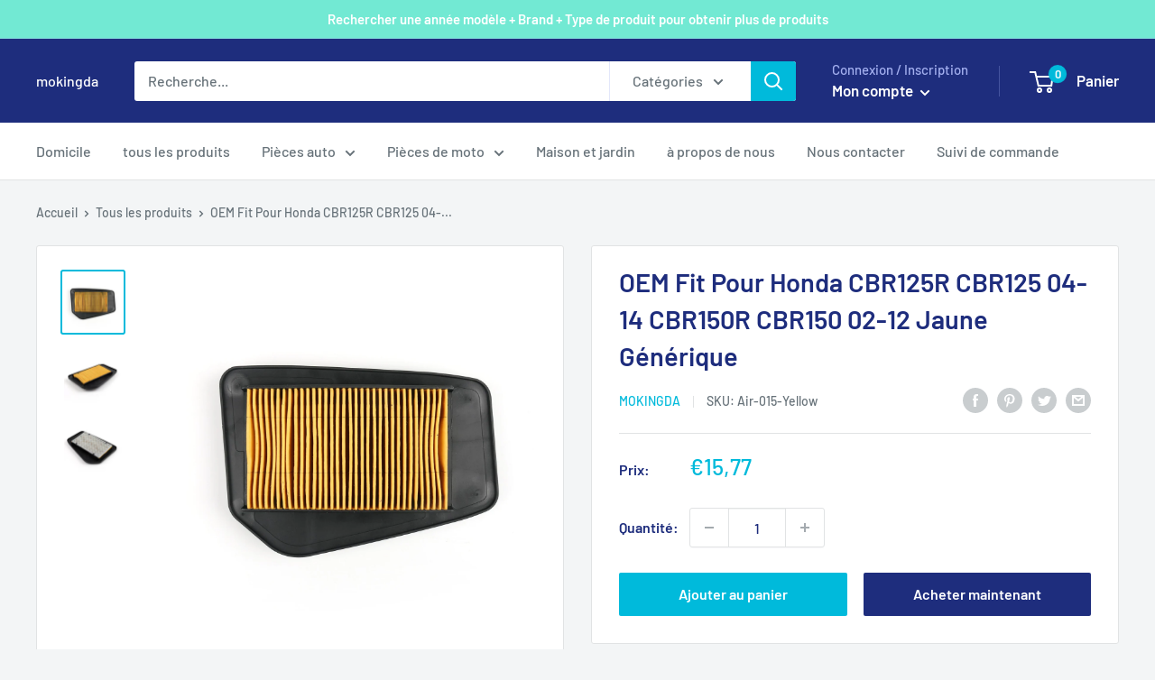

--- FILE ---
content_type: application/javascript
request_url: https://widget.gotolstoy.com/we/019b26032/analytics.b52b9ae4.js
body_size: 548
content:
var v=Object.defineProperty,E=Object.defineProperties;var A=Object.getOwnPropertyDescriptors;var c=Object.getOwnPropertySymbols;var P=Object.prototype.hasOwnProperty,S=Object.prototype.propertyIsEnumerable;var m=(n,e,s)=>e in n?v(n,e,{enumerable:!0,configurable:!0,writable:!0,value:s}):n[e]=s,a=(n,e)=>{for(var s in e||(e={}))P.call(e,s)&&m(n,s,e[s]);if(c)for(var s of c(e))S.call(e,s)&&m(n,s,e[s]);return n},i=(n,e)=>E(n,A(e));import{d as r,E as o,a as d,h as w,P as u}from"./floating-widget-loader.c2803bd3.js";import{c as f,aZ as N,h as b,e as T,j as V,Y as p,a_ as M,v as C,t as U}from"./embed-widgets-loader.b8b0ca0d.js";class L{constructor({config:e,playerType:s,collectionId:t}){this.config=e,this.publishId=e.publishId,this.playerType=s,this.sessionId=f()||N(),this.anonymousId=b(),this.currentPageProductId=T(),this.collectionId=t,this.errors={}}getIsMobile(){return window.screen.width<=450||window.screen.height<=450}getAnalyticsParams(e={}){const{id:s,appKey:t,name:I,googleAnalyticsID:y}=this.config,g=window.location.href.split("?")[0],l=V(),h=this.errors;return a({appKey:t,publishId:this.publishId,sessionId:this.sessionId,anonymousId:this.anonymousId,currentPageProductId:this.currentPageProductId,isMobile:this.getIsMobile(),pageUrl:g,storeUrl:l,appUrl:l,googleAnalyticsID:y,projectId:s,playlist:I,timestamp:new Date().toISOString(),parentUrl:window.location.href,playerType:this.playerType,customParams:h?JSON.stringify(h):void 0,collectionId:this.collectionId},e)}sendEventToAllSources(e){p(e),r({data:i(a({},e),{name:e.eventName})})}sendEventImmediately(e={},s=!1){const t=this.getAnalyticsParams(e);M(t),!s&&r({data:i(a({},t),{name:t.eventName})})}sendEvent(e={},s=!1){if(!C())return;const t=this.getAnalyticsParams(e);t.eventName===o.onYouClick&&console.log("Analytics::sendEvent::params",t),p(t),!s&&r({data:i(a({},t),{name:t.eventName})})}handlePageView(){d(this.publishId,!1),this.sendEvent({eventName:o.pageView})}handleEmbedView(){d(this.publishId,!0),this.sendEvent({eventName:o.embedView})}handleOnYouClick(){d(this.publishId,!0),U(this.sessionId),this.sendEvent({eventName:o.onYouClick})}handleSessionStart(){const e=this.getAnalyticsParams({eventName:o.sessionStart});this.sendEventToAllSources(e),w({data:i(a({},e),{name:u.sessionStart})}),window.postMessage(i(a({},e),{name:u.sessionStart}),"*")}handleVideoLoaded(e={}){const s=this.getAnalyticsParams(i(a({},e),{eventName:o.videoLoaded}));this.sendEventToAllSources(s)}handleVideoWatched(e={}){const s=this.getAnalyticsParams(i(a({},e),{eventName:o.videoWatched}));this.sendEventToAllSources(s)}}export{L as A};


--- FILE ---
content_type: text/javascript; charset=utf-8
request_url: https://mokingda.com/products/air-015-yellow.js
body_size: 843
content:
{"id":8104139292956,"title":"OEM Fit Pour Honda CBR125R CBR125 04-14 CBR150R CBR150 02-12 Jaune Générique","handle":"air-015-yellow","description":"\u003cp\u003eFEO\u003cbr\u003e Cette course n'a que deux couches de coton pour fournir une restriction d'air encore plus faible que notre remplacement pour les véhicules de rue.\u003cbr\u003e État : tout neuf\u003cbr\u003e Matériau du filtre : Gaze de coton\u003cbr\u003e Quantité par paquet : 1\u003cbr\u003e Couleur: Identique à l'image\u003cbr\u003e Compatibilité :\u003cbr\u003e Honda CBR125R CBR125 2004-2014\u003cbr\u003e Honda CBR150R CBR150 2002-2012\u003c\/p\u003e\u003cp\u003e Installation facile. Aucune instruction d'installation\u003c\/p\u003e\u003cp\u003e\u003cbr\u003e Expédition:\u003cbr\u003e Livraison gratuite\u003cbr\u003e Délai de livraison : 2-6 jours ouvrables\u003cbr\u003e\u003cbr\u003e Garantie:\u003cbr\u003e Retours : les clients ont le droit de demander un retour dans les 60 jours suivant la réception du produit.\u003cbr\u003e Expert en ligne 24 heures sur 24 : résolvez vos problèmes d'installation et de produit\u003c\/p\u003e","published_at":"2023-02-09T21:23:50+08:00","created_at":"2023-02-09T21:23:55+08:00","vendor":"mokingda","type":"Air Filter","tags":["FRPH","Honda","Honda Air Filter"],"price":1577,"price_min":1577,"price_max":1577,"available":true,"price_varies":false,"compare_at_price":null,"compare_at_price_min":0,"compare_at_price_max":0,"compare_at_price_varies":false,"variants":[{"id":44464957030684,"title":"Default Title","option1":"Default Title","option2":null,"option3":null,"sku":"Air-015-Yellow","requires_shipping":true,"taxable":false,"featured_image":null,"available":true,"name":"OEM Fit Pour Honda CBR125R CBR125 04-14 CBR150R CBR150 02-12 Jaune Générique","public_title":null,"options":["Default Title"],"price":1577,"weight":240,"compare_at_price":null,"inventory_management":"shopify","barcode":null,"quantity_rule":{"min":1,"max":null,"increment":1},"quantity_price_breaks":[],"requires_selling_plan":false,"selling_plan_allocations":[]}],"images":["\/\/cdn.shopify.com\/s\/files\/1\/0712\/0348\/8028\/products\/Air-015-Yellow-1_342ca447-04e5-49fb-9678-967f6acff90e.jpg?v=1676033358","\/\/cdn.shopify.com\/s\/files\/1\/0712\/0348\/8028\/products\/Air-015-Yellow-2_2c996662-ba43-4d63-bea9-8289fb8b3d5b.jpg?v=1676033358","\/\/cdn.shopify.com\/s\/files\/1\/0712\/0348\/8028\/products\/Air-015-Yellow-3_516d2778-fc8e-44ec-bb5a-e95d87873f09.jpg?v=1676033358"],"featured_image":"\/\/cdn.shopify.com\/s\/files\/1\/0712\/0348\/8028\/products\/Air-015-Yellow-1_342ca447-04e5-49fb-9678-967f6acff90e.jpg?v=1676033358","options":[{"name":"Title","position":1,"values":["Default Title"]}],"url":"\/products\/air-015-yellow","media":[{"alt":"OEM Fit For Honda CBR125R CBR125 04-14 CBR150R CBR150 02-12 Yellow","id":32712195801372,"position":1,"preview_image":{"aspect_ratio":1.0,"height":1600,"width":1600,"src":"https:\/\/cdn.shopify.com\/s\/files\/1\/0712\/0348\/8028\/products\/Air-015-Yellow-1_342ca447-04e5-49fb-9678-967f6acff90e.jpg?v=1676033358"},"aspect_ratio":1.0,"height":1600,"media_type":"image","src":"https:\/\/cdn.shopify.com\/s\/files\/1\/0712\/0348\/8028\/products\/Air-015-Yellow-1_342ca447-04e5-49fb-9678-967f6acff90e.jpg?v=1676033358","width":1600},{"alt":null,"id":32712195834140,"position":2,"preview_image":{"aspect_ratio":1.0,"height":1600,"width":1600,"src":"https:\/\/cdn.shopify.com\/s\/files\/1\/0712\/0348\/8028\/products\/Air-015-Yellow-2_2c996662-ba43-4d63-bea9-8289fb8b3d5b.jpg?v=1676033358"},"aspect_ratio":1.0,"height":1600,"media_type":"image","src":"https:\/\/cdn.shopify.com\/s\/files\/1\/0712\/0348\/8028\/products\/Air-015-Yellow-2_2c996662-ba43-4d63-bea9-8289fb8b3d5b.jpg?v=1676033358","width":1600},{"alt":null,"id":32712195866908,"position":3,"preview_image":{"aspect_ratio":1.0,"height":1600,"width":1600,"src":"https:\/\/cdn.shopify.com\/s\/files\/1\/0712\/0348\/8028\/products\/Air-015-Yellow-3_516d2778-fc8e-44ec-bb5a-e95d87873f09.jpg?v=1676033358"},"aspect_ratio":1.0,"height":1600,"media_type":"image","src":"https:\/\/cdn.shopify.com\/s\/files\/1\/0712\/0348\/8028\/products\/Air-015-Yellow-3_516d2778-fc8e-44ec-bb5a-e95d87873f09.jpg?v=1676033358","width":1600}],"requires_selling_plan":false,"selling_plan_groups":[]}

--- FILE ---
content_type: text/javascript; charset=utf-8
request_url: https://mokingda.com/products/air-015-yellow.js
body_size: 1293
content:
{"id":8104139292956,"title":"OEM Fit Pour Honda CBR125R CBR125 04-14 CBR150R CBR150 02-12 Jaune Générique","handle":"air-015-yellow","description":"\u003cp\u003eFEO\u003cbr\u003e Cette course n'a que deux couches de coton pour fournir une restriction d'air encore plus faible que notre remplacement pour les véhicules de rue.\u003cbr\u003e État : tout neuf\u003cbr\u003e Matériau du filtre : Gaze de coton\u003cbr\u003e Quantité par paquet : 1\u003cbr\u003e Couleur: Identique à l'image\u003cbr\u003e Compatibilité :\u003cbr\u003e Honda CBR125R CBR125 2004-2014\u003cbr\u003e Honda CBR150R CBR150 2002-2012\u003c\/p\u003e\u003cp\u003e Installation facile. Aucune instruction d'installation\u003c\/p\u003e\u003cp\u003e\u003cbr\u003e Expédition:\u003cbr\u003e Livraison gratuite\u003cbr\u003e Délai de livraison : 2-6 jours ouvrables\u003cbr\u003e\u003cbr\u003e Garantie:\u003cbr\u003e Retours : les clients ont le droit de demander un retour dans les 60 jours suivant la réception du produit.\u003cbr\u003e Expert en ligne 24 heures sur 24 : résolvez vos problèmes d'installation et de produit\u003c\/p\u003e","published_at":"2023-02-09T21:23:50+08:00","created_at":"2023-02-09T21:23:55+08:00","vendor":"mokingda","type":"Air Filter","tags":["FRPH","Honda","Honda Air Filter"],"price":1577,"price_min":1577,"price_max":1577,"available":true,"price_varies":false,"compare_at_price":null,"compare_at_price_min":0,"compare_at_price_max":0,"compare_at_price_varies":false,"variants":[{"id":44464957030684,"title":"Default Title","option1":"Default Title","option2":null,"option3":null,"sku":"Air-015-Yellow","requires_shipping":true,"taxable":false,"featured_image":null,"available":true,"name":"OEM Fit Pour Honda CBR125R CBR125 04-14 CBR150R CBR150 02-12 Jaune Générique","public_title":null,"options":["Default Title"],"price":1577,"weight":240,"compare_at_price":null,"inventory_management":"shopify","barcode":null,"quantity_rule":{"min":1,"max":null,"increment":1},"quantity_price_breaks":[],"requires_selling_plan":false,"selling_plan_allocations":[]}],"images":["\/\/cdn.shopify.com\/s\/files\/1\/0712\/0348\/8028\/products\/Air-015-Yellow-1_342ca447-04e5-49fb-9678-967f6acff90e.jpg?v=1676033358","\/\/cdn.shopify.com\/s\/files\/1\/0712\/0348\/8028\/products\/Air-015-Yellow-2_2c996662-ba43-4d63-bea9-8289fb8b3d5b.jpg?v=1676033358","\/\/cdn.shopify.com\/s\/files\/1\/0712\/0348\/8028\/products\/Air-015-Yellow-3_516d2778-fc8e-44ec-bb5a-e95d87873f09.jpg?v=1676033358"],"featured_image":"\/\/cdn.shopify.com\/s\/files\/1\/0712\/0348\/8028\/products\/Air-015-Yellow-1_342ca447-04e5-49fb-9678-967f6acff90e.jpg?v=1676033358","options":[{"name":"Title","position":1,"values":["Default Title"]}],"url":"\/products\/air-015-yellow","media":[{"alt":"OEM Fit For Honda CBR125R CBR125 04-14 CBR150R CBR150 02-12 Yellow","id":32712195801372,"position":1,"preview_image":{"aspect_ratio":1.0,"height":1600,"width":1600,"src":"https:\/\/cdn.shopify.com\/s\/files\/1\/0712\/0348\/8028\/products\/Air-015-Yellow-1_342ca447-04e5-49fb-9678-967f6acff90e.jpg?v=1676033358"},"aspect_ratio":1.0,"height":1600,"media_type":"image","src":"https:\/\/cdn.shopify.com\/s\/files\/1\/0712\/0348\/8028\/products\/Air-015-Yellow-1_342ca447-04e5-49fb-9678-967f6acff90e.jpg?v=1676033358","width":1600},{"alt":null,"id":32712195834140,"position":2,"preview_image":{"aspect_ratio":1.0,"height":1600,"width":1600,"src":"https:\/\/cdn.shopify.com\/s\/files\/1\/0712\/0348\/8028\/products\/Air-015-Yellow-2_2c996662-ba43-4d63-bea9-8289fb8b3d5b.jpg?v=1676033358"},"aspect_ratio":1.0,"height":1600,"media_type":"image","src":"https:\/\/cdn.shopify.com\/s\/files\/1\/0712\/0348\/8028\/products\/Air-015-Yellow-2_2c996662-ba43-4d63-bea9-8289fb8b3d5b.jpg?v=1676033358","width":1600},{"alt":null,"id":32712195866908,"position":3,"preview_image":{"aspect_ratio":1.0,"height":1600,"width":1600,"src":"https:\/\/cdn.shopify.com\/s\/files\/1\/0712\/0348\/8028\/products\/Air-015-Yellow-3_516d2778-fc8e-44ec-bb5a-e95d87873f09.jpg?v=1676033358"},"aspect_ratio":1.0,"height":1600,"media_type":"image","src":"https:\/\/cdn.shopify.com\/s\/files\/1\/0712\/0348\/8028\/products\/Air-015-Yellow-3_516d2778-fc8e-44ec-bb5a-e95d87873f09.jpg?v=1676033358","width":1600}],"requires_selling_plan":false,"selling_plan_groups":[]}